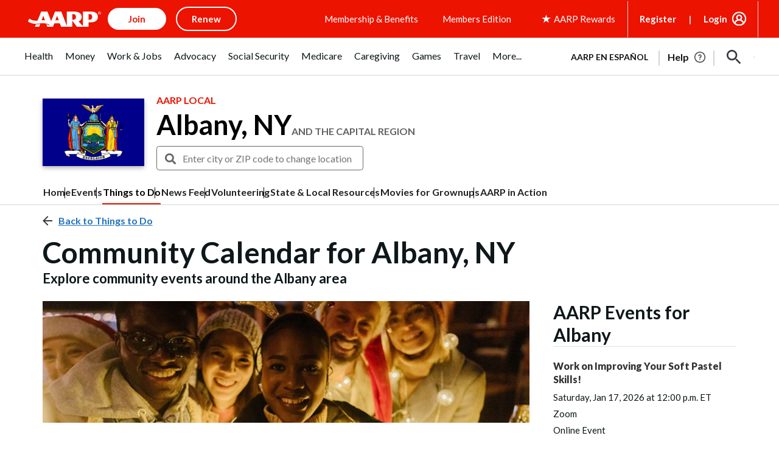

--- FILE ---
content_type: text/html; charset=utf-8
request_url: https://www.google.com/recaptcha/api2/aframe
body_size: 267
content:
<!DOCTYPE HTML><html><head><meta http-equiv="content-type" content="text/html; charset=UTF-8"></head><body><script nonce="zoK-CkACOfBiWjooS14hUg">/** Anti-fraud and anti-abuse applications only. See google.com/recaptcha */ try{var clients={'sodar':'https://pagead2.googlesyndication.com/pagead/sodar?'};window.addEventListener("message",function(a){try{if(a.source===window.parent){var b=JSON.parse(a.data);var c=clients[b['id']];if(c){var d=document.createElement('img');d.src=c+b['params']+'&rc='+(localStorage.getItem("rc::a")?sessionStorage.getItem("rc::b"):"");window.document.body.appendChild(d);sessionStorage.setItem("rc::e",parseInt(sessionStorage.getItem("rc::e")||0)+1);localStorage.setItem("rc::h",'1768664127607');}}}catch(b){}});window.parent.postMessage("_grecaptcha_ready", "*");}catch(b){}</script></body></html>

--- FILE ---
content_type: image/svg+xml
request_url: https://cdn-aarp.americantowns.com/img/vcc2/icons/minus.svg
body_size: -116
content:
<svg width="34" height="34" viewBox="0 0 34 34" fill="none" xmlns="http://www.w3.org/2000/svg">
<circle cx="17" cy="17" r="16.5" stroke="#37383D"/>
<line x1="24" y1="17" x2="10" y2="17" stroke="#37383D" stroke-width="2"/>
</svg>
